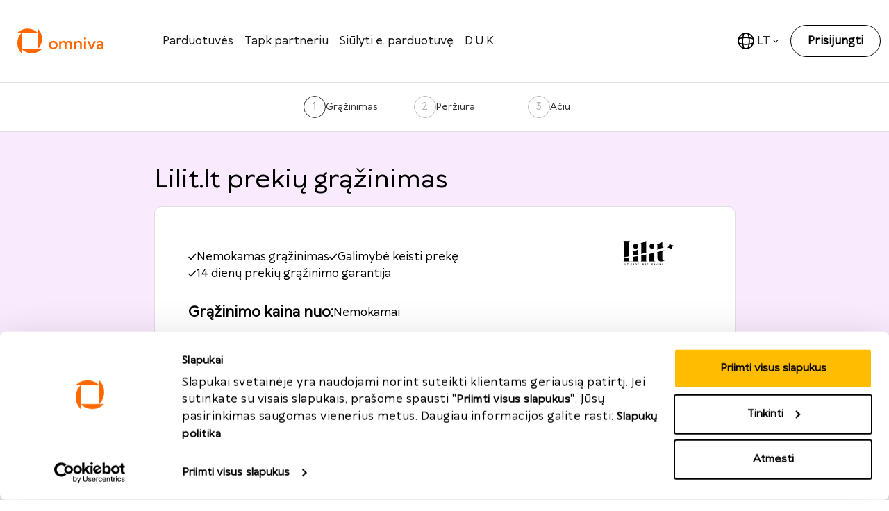

--- FILE ---
content_type: text/html; charset=utf-8
request_url: https://grazinimai.omniva.lt/parduotuves/lilit-lt
body_size: 6920
content:
<!DOCTYPE html>
<html>
<head>
<meta content='IE=edge' http-equiv='X-UA-Compatible'>
<meta content='text/html; charset=UTF-8' http-equiv='Content-Type'>
<meta property="og:url" content="https://grazinimai.omniva.lt/parduotuves/lilit-lt">
<meta property="og:title" content="Lilit.lt prekių grąžinimas | Omniva grąžinimai">
<meta property="og:image" content="" name="image" />
  <script id="Cookiebot" src="https://consent.cookiebot.com/uc.js" data-cbid="d94b1cf6-199b-4b3f-b4ef-31e90946b449" data-blockingmode="auto" type="text/javascript" defer></script>

<script>
  function CookiebotCallback_OnAccept() {
    if(Cookiebot.changed) {
      window.location = window.location.href;
    }
    
  }

  function CookiebotCallback_OnDecline() {
    if(Cookiebot.changed) {
      window.location = window.location.href;
    }
  }
</script>

<title>

Omniva grąžinimai
</title>
<meta name="csrf-param" content="authenticity_token" />
<meta name="csrf-token" content="nHlkle48JJ5br4XyLHwEXZj9gsp7ZVNTpyO8MBu6OPZUsHwR7rMkvplxHJ6tm1nk7XZoyMjxYPPb0dDDuFBzZQ==" />

<link rel="manifest" href="/flipo_favicons/manifest.json" data-turbolinks-track="reload" />
<link rel="stylesheet" media="all" href="/assets/projects/omniva_returns-849b59dce0ee8ca0cab6e0b0daa00722dc9e832647b09a44be8cd11a5e547a83.css" data-turbolinks-track="reload" />
<script src="/assets/application-69b1bbfd4e493cd8e4e139ad074daffd3571759b873252e257013d9afc5892b8.js" data-turbolinks-track="reload"></script>
<!-- Turbolinks GTM trigger -->
<script type="text/plain" data-cookiecategory="analytics">
  $(document).on('turbolinks:load', function(){
    var url = window.location.href;
    dataLayer.push({
      'event':'pageView',
      'virtualUrl': url
    });
  });
</script>
<!-- End Turbolinks GTM trigger -->

<!-- Google Tag Manager -->
<script type="text/plain" data-cookiecategory="analytics">
  (function(w,d,s,l,i){w[l]=w[l]||[];w[l].push({'gtm.start':
  new Date().getTime(),event:'gtm.js'});
  var f=d.getElementsByTagName(s)[0],
  j=d.createElement(s),
  dl=l!='dataLayer'?'&l='+l:'';
  j.async=true;
  j.src='https://www.googletagmanager.com/gtm.js?id='+i+dl;
  f.parentNode.insertBefore(j,f);
  })(window,document,'script','dataLayer', "GTM-WN2GRX8");
</script>
<!-- End Google Tag Manager -->

  <!-- Hotjar Tracking Code for https://www.omnivareturns.com/ -->
  <script type="text/plain" data-cookiecategory="analytics"> (function(h,o,t,j,a,r){ h.hj=h.hj||function(){(h.hj.q=h.hj.q||[]).push(arguments)}; h._hjSettings={hjid:1799256,hjsv:6}; a=o.getElementsByTagName('head')[0];r=o.createElement('script');r.async=1;r.src=t+h._hjSettings.hjid+j+h._hjSettings.hjsv;a.appendChild(r); })(window,document,'https://static.hotjar.com/c/hotjar-','.js?sv=');
  </script>


<script>
  $( document ).on('turbolinks:load', function() {
    if($('.cc-window').is(":visible")){
      var i = 0;
      function raiseMessenger() {
        setTimeout(function() {
          if(typeof FB !== "undefined"){
            $('.fb_dialog_content > iframe').css({bottom:  25 + 'px'});
            $('iframe.fb_mpn_mobile_landing_page_slide_up').css({bottom:  25 + 'px'});
            $('iframe.fb_customer_chat_bounce_in_v2').css({bottom:  85 + 'px'});
            $('iframe.fb_customer_chat_bounce_out_v2').css({bottom:  85 + 'px'});
            return
          }
          i++;
          if(i < 5) { raiseMessenger(); }
        }, 500);
      }
      raiseMessenger();
    }
  })
</script>

<link href='/flipo_favicons/apple-touch-icon.png' rel='apple-touch-icon' sizes='180x180'>
<link href='/flipo_favicons/favicon-32x32.png' rel='icon' sizes='32x32' type='image/png'>
<link href='/flipo_favicons/favicon-16x16.png' rel='icon' sizes='16x16' type='image/png'>
<meta content='#FFFFFF' name='msapplication-TileColor'>
<meta content='/ms-icon-144x144.png' name='msapplication-TileImage'>
<meta content='#FFFFFF' name='theme-color'>

<meta charset='utf-8'>
<meta content='width=device-width, initial-scale=1, shrink-to-fit=no, maximum-scale=1.0, user-scalable=no' name='viewport'>
</head>
<body data-locale='lt' style=''>
<div class='d-lg-none mobile-backdrop'></div>
<!-- Google Tag Manager (noscript) -->
<noscript>
<iframe height='0' src='https://www.googletagmanager.com/ns.html?id=GTM-WN2GRX8' style='display:none;visibility:hidden' width='0'></iframe>
</noscript>
<!-- End Google Tag Manager (noscript) -->
<div class='exclude'>
<nav class='navbar navbar-expand-lg navbar-default grey-border-bottom fixed-top' id='main-nav-bar'>
<div class='container-fluid container-xxl py-3'>
<div class='navbar-top d-flex d-lg-block align-items-center justify-content-between w-100 w-md-auto'>
<a href="/"><div class='navbar-brand'>
<img class="img-fluid" width="150" src="/assets/omniva_returns/logo-ea1ba6f2031da2123e14b59513d078ed4da7b9248167ef9d1c32e7a6d60576a5.svg" />
</div>
</a><button class='navbar-toggler' id='sidebarCollapse' type='button'>
<img src="/assets/omniva_returns/mobile-nav-3ec0ef7a86497e397c9114fb6e5f8d4e4b37c0c460966d2499af4b05eb66febf.svg" width="30" height="30" />
</button>
</div>
<div class='collapse navbar-collapse ms-lg-5' id='navbarResponsive'>
<ul class='navbar-nav w-100 d-flex justify-content-between'>
<div class='left-nav-side d-flex align-items-center'>
<li class='nav-item dropdown'>
<a class="nav-link" href="/parduotuves">Parduotuvės</a>
</li>
<li class='nav-item dropdown'>
<a class="nav-link" href="/tapti_verslo_klientu">Tapk partneriu</a>
</li>
<li class='nav-item dropdown'>
<a data-turbolinks="false" class="nav-link" href="/zymek_parduotuve">Siūlyti e. parduotuvę</a>
</li>
<li class='nav-item dropdown'>
<a class="nav-link" href="https://grazinimai.omniva.lt/d-u-k-grazinimu">D.U.K.</a>
</li>
</div>
<div class='right-nav-side d-flex align-items-center'>
<li class='nav-item'>
<div class='dropdown'>
<button aria-haspopup='true' class='btn btn-primary-outline d-flex align-items-center btn-lang' data-bs-toggle='dropdown' type='button'>
<img src="/assets/omniva_returns/loc-75cb42c03c7697589622ce29141fb39714d7c76c6c1518dff495df2b382c0641.svg" width="24" height="24" />
<div class='ms-1'>
LT
</div>
<img src="/assets/omniva_returns/lang-arrow-09f84ba5cc18e01d1328cf0a7bd6c661a7fa2d14cc2967fef4b0a21e61a09452.svg" />
</button>
<div aria-labelledby='dropdownMenuButton' class='dropdown-menu custom-dropdown-menu for-lang mt-2' style='min-width: 7rem;'>
<a class="dropdown-item px-3" href="/lt/parduotuves/lilit-lt"><img width="24" src="/assets/lt-868625049a63a56c5264534cb4ed6042443984a4a4cb01ca5a88308d68e57e83.svg" /> Lietuvių</a>
<a class="dropdown-item px-3" href="/Shops/lilit-lt"><img width="24" src="/assets/en-75eed581f68e1db071766bd852781a5ef9362d48ae09d9dce465bfa013b2f8e4.svg" /> English</a>
</div>
</div>
</li>
<li class='nav-item'>
<a class="btn btn-secondary-outline btn-medium fw-bold" onclick="gtag(&#39;event&#39;, &#39;Click&#39;, {&#39;event_category&#39;: &#39;Button_click&#39;,&#39;event_label&#39;: &#39;Login button click&#39;, &#39;value&#39;: &#39;&#39; });" href="/return_users/sign_in">Prisijungti</a>
</li>
</div>
</ul>
</div>
</div>

</nav>
<div id='main-mobile-nav-bar'>
<nav id='sidebar'>
<div class='navbar-top py-3 d-flex align-items-center justify-content-between w-100'>
<img class="img-fluid" width="120" src="/assets/omniva_returns/logo-ea1ba6f2031da2123e14b59513d078ed4da7b9248167ef9d1c32e7a6d60576a5.svg" />
<button class='navbar-toggler' id='dismiss' type='button'>
<img src="/assets/omniva_returns/close-nav-8b82a27d5abb8887cb5f31c8f8771635ec9981e50987e3df1e05caaa169788e6.svg" width="15" height="15" />
</button>
</div>
<div class='navbar-content pt-4 pb-4'>
<ul class='list-unstyled components'>
<li class='nav-item dropdown'>
<a href="/parduotuves">Parduotuvės</a>
</li>
<li class='nav-item dropdown'>
<a href="/tapti_verslo_klientu">Tapk partneriu</a>
</li>
<li class='nav-item dropdown'>
<a href="/zymek_parduotuve">Siūlyti e. parduotuvę</a>
</li>
<li class='nav-item dropdown'>
<a href="https://grazinimai.omniva.lt/d-u-k-grazinimu">D.U.K.</a>
</li>
</ul>
<div class='links mt-4'>
<div class='dropdown mb-4'>
<button aria-haspopup='true' class='btn btn-secondary-outline gray-border d-flex align-items-center w-100 with-arrow' data-bs-toggle='dropdown' type='button'>
Kalba:
LT
</button>
<div aria-labelledby='dropdownMenuButton' class='dropdown-menu custom-dropdown-menu for-lang mt-2 w-100' style='min-width: 7rem;'>
<a class="dropdown-item px-3" href="/lt/parduotuves/lilit-lt"><img width="24" src="/assets/lt-868625049a63a56c5264534cb4ed6042443984a4a4cb01ca5a88308d68e57e83.svg" /> Lietuvių</a>
<a class="dropdown-item px-3" href="/Shops/lilit-lt"><img width="24" src="/assets/en-75eed581f68e1db071766bd852781a5ef9362d48ae09d9dce465bfa013b2f8e4.svg" /> English</a>
</div>
</div>
<a href="/return_users/sign_in"><button class='btn btn-secondary-outline w-100 fw-bold'>
Prisijungti
</button>
</a></div>
</div>
</nav>
<script>
  function showMobileUserMenu(){
    $('.user-settings').toggleClass('show');
    $('#user-settings-btn').toggleClass('active');
  }
</script>

</div>
<div id='body'>
<div id='is-mobile'></div>
<script src='https://cdnjs.cloudflare.com/ajax/libs/babel-polyfill/7.8.7/polyfill.min.js'></script>
<div class='grey-border-bottom'>
<div class='container py-3'>
<div class='row'>
<div class='col-lg-5 mx-auto'>
<div class='row' id='steps-container'>
<ul class='steps d-none d-lg-flex'>
<li class='step w-100 active'>
<div class='step-number'>
1
</div>
<a href="#">Grąžinimas</a>
</li>
<li class='step w-100'>
<div class='step-number'>
2
</div>
<a href="#">Peržiūra</a>
</li>
<li class='step w-100'>
<div class='step-number'>
3
</div>
<a href="#">Ačiū</a>
</li>
</ul>
<div class='d-lg-none mobile-steps'>
<a href="/parduotuves/lilit-lt?edit=true">Grąžinimas (1/3)</a>
</div>

</div>
</div>
</div>
</div>
</div>
<div class='purple-bg-half'>
<div class='container pt-5'>
<div data-react-class="ReturnOfGoodsForm" data-react-props="{&quot;min_price&quot;:&quot;2.29&quot;,&quot;current_project_id&quot;:5,&quot;shop_return_reasons&quot;:[[&quot;Netinkamas dydis&quot;,1],[&quot;Klaidingas užsakymas&quot;,2],[&quot;Prekė neatitinka aprašymo/nuotraukos&quot;,3],[&quot;Per mažas dydis&quot;,7],[&quot;Per didelis dydis&quot;,8],[&quot;Kita&quot;,5]],&quot;shop_advantages&quot;:[{&quot;id&quot;:1,&quot;title&quot;:&quot;Nemokamas grąžinimas&quot;,&quot;description&quot;:null,&quot;created_at&quot;:&quot;2020-03-23T11:25:37.000+02:00&quot;,&quot;updated_at&quot;:&quot;2022-04-15T13:34:23.000+03:00&quot;,&quot;deleted_at&quot;:null,&quot;ordering&quot;:1,&quot;img_name&quot;:null},{&quot;id&quot;:2,&quot;title&quot;:&quot;Galimybė keisti prekę&quot;,&quot;description&quot;:null,&quot;created_at&quot;:&quot;2020-03-23T11:25:46.000+02:00&quot;,&quot;updated_at&quot;:&quot;2022-09-14T16:28:18.000+03:00&quot;,&quot;deleted_at&quot;:null,&quot;ordering&quot;:1,&quot;img_name&quot;:null},{&quot;id&quot;:5,&quot;title&quot;:&quot;14 dienų prekių grąžinimo garantija&quot;,&quot;description&quot;:null,&quot;created_at&quot;:&quot;2020-03-23T16:43:47.000+02:00&quot;,&quot;updated_at&quot;:&quot;2022-09-14T16:29:04.000+03:00&quot;,&quot;deleted_at&quot;:null,&quot;ordering&quot;:1,&quot;img_name&quot;:null}],&quot;rules&quot;:[],&quot;refunds&quot;:[[&quot;Pervesti į banko sąskaitą&quot;,2],[&quot;Keitimas į kitą prekę&quot;,5],[&quot;Keitimas į kitą dydį&quot;,8],[&quot;Pervesti į Paypal sąskaitą&quot;,7]],&quot;countries&quot;:[[&quot;Lietuva&quot;,1]],&quot;returnReason&quot;:[[&quot;Netinkamas dydis&quot;,1],[&quot;Klaidingas užsakymas&quot;,2],[&quot;Prekė neatitinka aprašymo/nuotraukos&quot;,3],[&quot;Per mažas dydis&quot;,7],[&quot;Per didelis dydis&quot;,8],[&quot;Nekokybiška, brokuota prekė&quot;,11],[&quot;Radau už geresnę kainą&quot;,14],[&quot;Nepateisino lūkesčių&quot;,15],[&quot;Pažeista ar apgadinta prekė ar pakuotė&quot;,16],[&quot;Gauta ne ta prekė, kuri buvo užsakyta.&quot;,20],[&quot;Kita&quot;,5]],&quot;rules_urls&quot;:{&quot;rules_url_lt&quot;:&quot;https://www.lilit.lt/prekiu-grazinimas&quot;,&quot;rules_url_en&quot;:&quot;https://www.lilit.lt/prekiu-grazinimas&quot;,&quot;rules_url_lv&quot;:null,&quot;rules_url_et&quot;:null,&quot;rules_url_ru&quot;:null},&quot;custom_delivery_text&quot;:{&quot;custom_delivery_text_lt&quot;:null,&quot;custom_delivery_text_en&quot;:null,&quot;custom_delivery_text_lv&quot;:null,&quot;custom_delivery_text_et&quot;:null,&quot;custom_delivery_text_ru&quot;:null},&quot;shop_url&quot;:{&quot;id&quot;:227,&quot;title&quot;:&quot;Lilit.lt&quot;,&quot;rules&quot;:null,&quot;created_at&quot;:&quot;2021-05-26T16:29:15.000+03:00&quot;,&quot;updated_at&quot;:&quot;2025-03-17T12:27:47.000+02:00&quot;,&quot;deleted_at&quot;:null,&quot;asset&quot;:{&quot;url&quot;:&quot;/uploads/shop/asset/227/imagejpeg20210526-2396-1iokclc.jpeg&quot;,&quot;thumb&quot;:{&quot;url&quot;:&quot;/uploads/shop/asset/227/thumb_imagejpeg20210526-2396-1iokclc.jpeg&quot;}},&quot;price&quot;:0,&quot;url&quot;:&quot;https://www.lilit.lt&quot;,&quot;ordering&quot;:1000,&quot;use_shop_api&quot;:true,&quot;return_days&quot;:14,&quot;refund_days&quot;:null,&quot;rules_url&quot;:&quot;https://www.lilit.lt/prekiu-grazinimas&quot;,&quot;notifications_enabled&quot;:true,&quot;return_input_settings&quot;:{&quot;order_nr&quot;:true,&quot;return_reason&quot;:true,&quot;photos&quot;:false,&quot;order_date&quot;:true,&quot;return_amount&quot;:true,&quot;address&quot;:true},&quot;can_replace_goods&quot;:true,&quot;slug&quot;:&quot;lilit-lt&quot;,&quot;no_index&quot;:false,&quot;return_cost_type&quot;:&quot;free&quot;,&quot;info_placeholder&quot;:null,&quot;disabled_at&quot;:null,&quot;activated_at&quot;:&quot;2021-05-26T16:30:24.000+03:00&quot;,&quot;manager_id&quot;:8,&quot;notification_locale&quot;:&quot;lt&quot;,&quot;returns_accepted_from&quot;:&quot;e_shop&quot;,&quot;created_by_admin_user_id&quot;:14,&quot;free_form_field&quot;:null,&quot;blocked_at&quot;:null,&quot;pt_code&quot;:true,&quot;recruiter_id&quot;:null,&quot;api_key&quot;:null,&quot;international&quot;:false,&quot;items_enabled&quot;:true,&quot;send_return_goods_act&quot;:true,&quot;last_tracking_id&quot;:1070457659,&quot;custom_delivery_text&quot;:null,&quot;min_price&quot;:0},&quot;user&quot;:{&quot;id&quot;:null,&quot;name&quot;:null,&quot;phone&quot;:null,&quot;email&quot;:null,&quot;address&quot;:null,&quot;city&quot;:null,&quot;postal_code&quot;:null,&quot;country_id&quot;:null,&quot;created_at&quot;:null,&quot;updated_at&quot;:null,&quot;mailerlite_subscriber&quot;:null,&quot;locale&quot;:null,&quot;project_id&quot;:5,&quot;user_hash&quot;:null},&quot;return&quot;:{&quot;id&quot;:3512013,&quot;order_nr&quot;:null,&quot;returner_id&quot;:null,&quot;shop_id&quot;:227,&quot;created_at&quot;:&quot;2026-01-21T20:11:39.000+02:00&quot;,&quot;updated_at&quot;:&quot;2026-01-21T20:11:39.000+02:00&quot;,&quot;status&quot;:&quot;new&quot;,&quot;tracking_number&quot;:null,&quot;return_user_id&quot;:null,&quot;api_errors&quot;:null,&quot;accepted_rules&quot;:null,&quot;payment_type&quot;:null,&quot;makse_urls&quot;:{},&quot;makse_transaction&quot;:null,&quot;price&quot;:null,&quot;completed_at&quot;:null,&quot;uuid&quot;:&quot;334cee5a-b13d-4eb3-8fe8-33a03e85b55b&quot;,&quot;order_date&quot;:null,&quot;refund_id&quot;:null,&quot;discount_code_id&quot;:null,&quot;discount_price&quot;:0,&quot;shop_price&quot;:null,&quot;return_status&quot;:&quot;waitting&quot;,&quot;bank_account&quot;:null,&quot;accepted_shop_rules&quot;:null,&quot;paid_by&quot;:null,&quot;amount&quot;:null,&quot;replacement&quot;:null,&quot;replacement_type&quot;:null,&quot;replacement_item&quot;:null,&quot;cost_type&quot;:&quot;free&quot;,&quot;locale&quot;:&quot;lt&quot;,&quot;project_id&quot;:5,&quot;tracking_status&quot;:null,&quot;free_form_field&quot;:null,&quot;confirm_return&quot;:null,&quot;box_size&quot;:null},&quot;return_items&quot;:[{&quot;id&quot;:null,&quot;return_id&quot;:3512013,&quot;return_reason_id&quot;:null,&quot;comment&quot;:null,&quot;created_at&quot;:null,&quot;updated_at&quot;:null,&quot;return_reason_other&quot;:null,&quot;title&quot;:null,&quot;amount&quot;:null,&quot;replacement&quot;:null,&quot;replacement_item&quot;:null}],&quot;items_enabled&quot;:true,&quot;logged_in_user&quot;:false,&quot;terms_and_conditions_file_name&quot;:&quot;/standartines_salygos.pdf&quot;,&quot;privacy_policy_file_name&quot;:&quot;/privatumo_politika.pdf&quot;,&quot;mailerlite_checkbox&quot;:true,&quot;locale&quot;:&quot;lt&quot;,&quot;return_field_infos&quot;:[]}" data-react-cache-id="ReturnOfGoodsForm-0"></div>
</div>
</div>
<script>
  window.addEventListener('CookiebotOnAccept', function (e)
  {
    if (Cookiebot.changed)
    {
      window.location.href = window.location.href;
    }
  });
</script>

<!-- /render "shared/omniva_returns/main_page" -->
</div>
<footer class='pt-0'>
<div class='container py-4 py-lg-5'>
<div class='row'>
<div class='col-lg col-12 d-flex flex-column'>
<img class="img-fluid mb-4 mb-md-2" width="130" src="/assets/omniva_returns/logo-ea1ba6f2031da2123e14b59513d078ed4da7b9248167ef9d1c32e7a6d60576a5.svg" />
© 2022 UAB OMNIVA LT
</div>
<div class='col-lg col-12 d-flex flex-column mt-4 mt-md-0'>
<b class='mb-3'>
OMNIVA kontaktai
</b>
<div class='mb-2'>
<a href="mailto:info@omniva.lt">info@omniva.lt</a>
</div>
<span>
Klientų aptarnavimas:
</span>
<span>
I-V - 8:00-18:00
</span>
<span>
VI - 9:00-15:00
</span>
<span>
VII -
nedirbame
</span>
<span class='mt-2'>
Susisiekite su mumis užpildydami <a class='text-underline' href='https://www.omniva.lt/uzklausos_forma' target='_blank'>užklausą</a>
</span>
<span class='mt-2'>
Skambinkite: <a href='tel:+37070055077'>+37070055077</a>
</span>
</div>
<div class='col-lg col-12 d-flex flex-column mt-4 mt-md-0'>
<b class='mb-3'>
Pagalba
</b>
<a class="mb-3" href="https://grazinimai.omniva.lt/d-u-k-grazinimu">D.U.K.</a>
<a target="_blank" class="mb-3" href="https://www.omniva.ee/abi/tagastusteenus">Prieinamumas</a>
<a target="_blank" class="mb-3" href="../Duomenu tvarkymo principai 2023.pdf">Privatumo politika</a>
<a target="_blank" class="mb-3" href="/pdfjs/full?file=%2Fstandartines_salygos.pdf">Paslaugų teikimo sąlygos</a>
</div>
<div class='col-lg col-12 d-flex flex-column mt-4 mt-md-0'>
<b class='mb-3'>
Omniva paslaugos
</b>
<a target="_blank" class="mb-3 d-flex align-items-center footer-link" href="https://omniva.lt">omniva.lt
<img src="/assets/omniva_returns/arrow45-aa4abd4bf943efccb455f5477e44aab116d48593c6c41f8d08542e013e3b76f0.svg" />
</a><a target="_blank" class="mb-3 d-flex align-items-center footer-link" href="https://mano.omniva.lt">mano.omniva.lt
<img src="/assets/omniva_returns/arrow45-aa4abd4bf943efccb455f5477e44aab116d48593c6c41f8d08542e013e3b76f0.svg" />
</a><a target="_blank" class="d-flex align-items-center footer-link" href="https://tarptautines.omniva.lt">tarptautines.omniva.lt
<img src="/assets/omniva_returns/arrow45-aa4abd4bf943efccb455f5477e44aab116d48593c6c41f8d08542e013e3b76f0.svg" />
</a></div>
<div class='col-lg col-12 d-flex flex-column mt-4 mt-md-0'>
<b class='mb-3'>
Sekite mus
</b>
<a target="_blank" class="mb-3 d-flex align-items-center footer-link" href="https://www.facebook.com/omniva.lt/"><img class="me-1" src="/assets/omniva_returns/fb-5de83df8394e37d017c5f8778fd1fb79acb948a526b7e032b38df2a613e6e57f.svg" width="20" height="20" />
Facebook
<img src="/assets/omniva_returns/arrow45-aa4abd4bf943efccb455f5477e44aab116d48593c6c41f8d08542e013e3b76f0.svg" />
</a><a target="_blank" class="mb-3 d-flex align-items-center footer-link" href="https://www.youtube.com/channel/UCzJvDgQrEZvIL0FaB743OQA"><img class="me-1" src="/assets/omniva_returns/yt-407c480a3503c828806d8f37bc07c288a03d4f1160c6fce5c9a0446dc93df89e.svg" width="20" height="20" />
Youtube
<img src="/assets/omniva_returns/arrow45-aa4abd4bf943efccb455f5477e44aab116d48593c6c41f8d08542e013e3b76f0.svg" />
</a><a target="_blank" class="mb-3 d-flex align-items-center footer-link" href="https://www.instagram.com/omnivalietuva/"><img class="me-1" src="/assets/omniva_returns/ig-cfe47a5bcbe56a467ae05e748b1055f4c28b5fb995b63796328fdf8eff684791.svg" width="20" height="20" />
Instagram
<img src="/assets/omniva_returns/arrow45-aa4abd4bf943efccb455f5477e44aab116d48593c6c41f8d08542e013e3b76f0.svg" />
</a><a target="_blank" class="d-flex align-items-center footer-link" href="https://www.linkedin.com/company/omniva-lietuva/"><img class="me-1" src="/assets/omniva_returns/in-fdebc1bfc4bfba2b53a4dea5f4402320703e469e628ac2c9233b4251e36971ea.svg" width="20" height="20" />
Linkedin
<img src="/assets/omniva_returns/arrow45-aa4abd4bf943efccb455f5477e44aab116d48593c6c41f8d08542e013e3b76f0.svg" />
</a></div>
</div>
</div>
</footer>


<!-- Meta Pixel Code -->
<script>
!function(f,b,e,v,n,t,s)
{if(f.fbq)return;n=f.fbq=function(){n.callMethod?
n.callMethod.apply(n,arguments):n.queue.push(arguments)};
if(!f._fbq)f._fbq=n;n.push=n;n.loaded=!0;n.version='2.0';
n.queue=[];t=b.createElement(e);t.async=!0;
t.src=v;s=b.getElementsByTagName(e)[0];
s.parentNode.insertBefore(t,s)}(window, document,'script',
'https://connect.facebook.net/en_US/fbevents.js');
fbq('init', '736001617427641');
fbq('track', 'PageView');
</script>
<noscript><img height="1" width="1" style="display:none"
src="https://www.facebook.com/tr?id=736001617427641&ev=PageView&noscript=1"
/></noscript>
<!-- End Meta Pixel Code -->

</div>
</body>
</html>


--- FILE ---
content_type: image/svg+xml
request_url: https://grazinimai.omniva.lt/images/qmark.svg
body_size: 527
content:
<svg width="6" height="9" viewBox="0 0 6 9" fill="none" xmlns="http://www.w3.org/2000/svg">
<path fill-rule="evenodd" clip-rule="evenodd" d="M4.59211 4.03933C4.13059 4.475 3.66582 4.91372 3.64 5.785H1.82C1.82 4.46287 2.45557 3.87989 2.96175 3.41559C3.2967 3.10835 3.575 2.85308 3.575 2.47C3.575 2.015 3.25 1.69 2.73 1.69C2.275 1.69 1.885 2.067 1.885 2.795L0 2.665C0.143 1.04 1.157 0 2.73 0C4.485 0 5.525 1.04 5.525 2.275C5.525 3.15872 5.06023 3.59745 4.59211 4.03933ZM2.795 8.32C2.275 8.32 1.82 7.865 1.82 7.345C1.82 6.825 2.275 6.37 2.795 6.37C3.315 6.37 3.77 6.825 3.77 7.345C3.77 7.865 3.315 8.32 2.795 8.32Z" fill="#838387"/>
</svg>


--- FILE ---
content_type: image/svg+xml
request_url: https://grazinimai.omniva.lt/assets/lt-868625049a63a56c5264534cb4ed6042443984a4a4cb01ca5a88308d68e57e83.svg
body_size: 341
content:
<svg width="22" height="16" viewBox="0 0 22 16" fill="none" xmlns="http://www.w3.org/2000/svg">
<path fill-rule="evenodd" clip-rule="evenodd" d="M2 0C0.89543 0 0 0.895431 0 2V14C0 15.1046 0.895431 16 2 16H20C21.1046 16 22 15.1046 22 14V2C22 0.895431 21.1046 0 20 0H2Z" fill="#73CA62"/>
<mask id="mask0_2_292" style="mask-type:alpha" maskUnits="userSpaceOnUse" x="0" y="0" width="22" height="16">
<path fill-rule="evenodd" clip-rule="evenodd" d="M2 0C0.89543 0 0 0.895431 0 2V14C0 15.1046 0.895431 16 2 16H20C21.1046 16 22 15.1046 22 14V2C22 0.895431 21.1046 0 20 0H2Z" fill="white"/>
</mask>
<g mask="url(#mask0_2_292)">
<path fill-rule="evenodd" clip-rule="evenodd" d="M0 10.667V16.0003H22V10.667H0Z" fill="#CF2338"/>
<path fill-rule="evenodd" clip-rule="evenodd" d="M0 0V5.33333H22V0H0Z" fill="#FFBC01"/>
</g>
<mask id="mask1_2_292" style="mask-type:alpha" maskUnits="userSpaceOnUse" x="0" y="0" width="21" height="15">
<path fill-rule="evenodd" clip-rule="evenodd" d="M1.5 0.5C0.947715 0.5 0.5 0.947715 0.5 1.5V13.5C0.5 14.0523 0.947715 14.5 1.5 14.5H19.5C20.0523 14.5 20.5 14.0523 20.5 13.5V1.5C20.5 0.947716 20.0523 0.5 19.5 0.5H1.5Z" fill="white" stroke="white"/>
</mask>
<g mask="url(#mask1_2_292)">
</g>
</svg>


--- FILE ---
content_type: image/svg+xml
request_url: https://grazinimai.omniva.lt/assets/omniva_returns/logo-ea1ba6f2031da2123e14b59513d078ed4da7b9248167ef9d1c32e7a6d60576a5.svg
body_size: 998
content:
<svg id="Layer_1" data-name="Layer 1" fill="rgb(255, 102, 0)" xmlns="http://www.w3.org/2000/svg" viewBox="0 0 2173.0974 869.4645"><path d="M275.5306,265.6864c-117.748,117.748-117.748,308.6542,0,426.4022V603.7781c117.7478,117.7476,308.6543,117.7476,426.4019,0H275.5306Zm338.0913-88.3106V603.7779C731.37,486.03,731.37,295.1236,613.6219,177.3758ZM187.22,265.6857H613.6219C495.8739,147.9394,304.9676,147.9394,187.22,265.6857Zm748.5361,166.55c-53.2124,0-91.9111,38.699-91.9111,88.6878,0,49.9855,38.6987,88.6877,91.9111,88.6877s91.9131-38.7022,91.9131-88.6877C1027.6688,470.9351,988.9683,432.2361,935.7557,432.2361Zm0,143.512c-30.6367,0-53.2124-22.5755-53.2124-54.8242,0-32.252,22.5757-54.8257,53.2124-54.8257,30.6387,0,53.2126,22.5737,53.2126,54.8257C988.9683,553.1726,966.3944,575.7481,935.7557,575.7481Zm800.916-24.1892H1735.06l-49.9873-114.4865h-38.7007l72.563,167.7006h33.8633L1825.36,437.0724h-38.6992Zm176.6416-119.3225c-42.5693,0-66.9365,21.104-66.9365,21.104v33.8637h4.8369s20.1758-21.1059,57.2632-21.1059c25.8,0,40.312,12.9,40.312,35.4756v14.5119s-17.7368-11.2868-48.3755-11.2868c-40.3125,0-62.8862,22.5737-62.8862,54.18,0,28.0573,22.5737,50.6325,56.438,50.6325,41.9238,0,53.2119-30.6386,53.2119-30.6386h1.6118l1.6133,25.8h35.4756V499.9589C1985.8778,458.0366,1960.0775,432.2364,1913.3133,432.2364Zm-11.2866,145.1218c-16.125,0-25.8-8.06-25.8-22.57,0-14.5169,11.2866-24.1886,30.6387-24.1886,29.0239,0,41.9238,11.2867,41.9238,11.2867S1940.7269,577.3582,1902.0267,577.3582ZM1598.6356,359.6748c-11.9321,0-21.6055,8.06-21.6055,21.93,0,13.5456,9.6734,21.6071,21.6055,21.6071,12.2563,0,21.9316-8.0615,21.9316-21.6071C1620.5672,367.7349,1610.8919,359.6748,1598.6356,359.6748Zm-131.2744,72.5613c-40.3123,0-54.8243,30.6388-54.8243,30.6388h-1.6118l-1.6133-25.8036h-35.4753V604.7732h37.0886V514.4756c0-27.4155,22.5755-48.3774,48.3743-48.3774,22.5735,0,37.0872,12.9,37.0872,37.0888V604.7732h37.0869v-103.2C1533.4735,458.0364,1507.6732,432.2361,1467.3612,432.2361ZM1580.2533,604.773h37.0888V437.0708h-37.0888ZM1265.7777,432.2361c-45.1507,0-59.6626,33.8621-59.6626,33.8621h-1.6116s-11.2886-33.8621-53.2124-33.8621c-37.0889,0-51.6006,30.6388-51.6006,30.6388h-1.6118l-1.6116-25.8036h-35.4756V604.7732h37.0872V514.4756c0-29.0271,20.9619-48.3774,43.5373-48.3774,20.962,0,33.8621,11.29,33.8621,37.0888V604.7732h37.0889V514.4756c0-29.0271,20.96-48.3774,43.5354-48.3774,20.9636,0,33.864,11.29,33.864,37.0888V604.7732h37.0871v-103.2C1327.0535,458.0364,1302.8665,432.2361,1265.7777,432.2361Z"/></svg>

--- FILE ---
content_type: image/svg+xml
request_url: https://grazinimai.omniva.lt/assets/omniva_returns/loc-75cb42c03c7697589622ce29141fb39714d7c76c6c1518dff495df2b382c0641.svg
body_size: 637
content:
<?xml version="1.0" encoding="UTF-8"?>
<svg width="22px" height="22px" viewBox="0 0 22 22" version="1.1" xmlns="http://www.w3.org/2000/svg" xmlns:xlink="http://www.w3.org/1999/xlink">
    <title>Button/primary Copy 3</title>
    <defs>
        <rect id="path-1" x="0" y="0" width="24" height="24"></rect>
    </defs>
    <g id="Symbols" stroke="none" stroke-width="1" fill="none" fill-rule="evenodd">
        <g id="Elements/-Menu-white" transform="translate(-1352.000000, -39.000000)">
            <g id="Group-3" transform="translate(1351.000000, 27.000000)">
                <g id="Button/primary-Copy-3" transform="translate(0.000000, 11.000000)">
                    <mask id="mask-2" fill="white">
                        <use xlink:href="#path-1"></use>
                    </mask>
                    <g id="Boundaries"></g>
                    <g id="Property-1=linear" mask="url(#mask-2)">
                        <path d="M0,0 L24,0 L24,24 L0,24 L0,0 Z" id="Property-1=linear-(Background)"></path>
                        <g id="vuesax/linear/global" transform="translate(2.000000, 2.000000)" stroke="#000000" stroke-dasharray="0,0" stroke-linecap="round" stroke-linejoin="round" stroke-width="1.5">
                            <g id="global">
                                <path d="M10,20 C4.47715235,20 0,15.5228477 0,10 C0,4.47715235 4.47715235,0 10,0 C15.5228477,0 20,4.47715235 20,10 C20,15.5228477 15.5228477,20 10,20 Z" id="Vector"></path>
                                <path d="M5.99997562,1 L6.99997568,1 C5.04997563,6.84000015 5.04997563,13.1599998 6.99997568,19 L5.99997562,19" id="Vector" fill-rule="nonzero"></path>
                                <path d="M13,1 C14.95,6.84000015 14.95,13.1599998 13,19" id="Vector" fill-rule="nonzero"></path>
                                <path d="M1,14 L1,13 C6.84000015,14.95 13.1599998,14.95 19,13 L19,14" id="Vector" fill-rule="nonzero"></path>
                                <path d="M1,6.99997568 C6.84000015,5.04997563 13.1599998,5.04997563 19,6.99997568" id="Vector" fill-rule="nonzero"></path>
                            </g>
                        </g>
                    </g>
                </g>
            </g>
        </g>
    </g>
</svg>

--- FILE ---
content_type: image/svg+xml
request_url: https://grazinimai.omniva.lt/assets/omniva_returns/returns-arrow-1a4824a4b80c906493e1a720338673ebd0e74443d2f5df6e8b6bb159df08770f.svg
body_size: 243
content:
<svg width="24" height="24" viewBox="0 0 24 24" fill="none" xmlns="http://www.w3.org/2000/svg">
<mask id="mask0_0_2976" style="mask-type:alpha" maskUnits="userSpaceOnUse" x="0" y="0" width="24" height="24">
<rect width="24" height="24" fill="white"/>
</mask>
<g mask="url(#mask0_0_2976)">
<path d="M7.28033 9.21967C6.98744 8.92678 6.51256 8.92678 6.21967 9.21967C5.92678 9.51256 5.92678 9.98744 6.21967 10.2803L11.2197 15.2803C11.5126 15.5732 11.9874 15.5732 12.2803 15.2803L17.2803 10.2803C17.5732 9.98744 17.5732 9.51256 17.2803 9.21967C16.9874 8.92678 16.5126 8.92678 16.2197 9.21967L11.75 13.6893L7.28033 9.21967Z" fill="#838387"/>
</g>
</svg>


--- FILE ---
content_type: text/plain
request_url: https://www.google-analytics.com/j/collect?v=1&_v=j102&a=1426988050&t=pageview&_s=1&dl=https%3A%2F%2Fgrazinimai.omniva.lt%2Fparduotuves%2Flilit-lt&ul=en-us%40posix&dt=Omniva%20gr%C4%85%C5%BEinimai&sr=1280x720&vp=1280x720&_u=YEBAAEABAAAAACAAI~&jid=1793888064&gjid=1967728532&cid=1293281954.1769019103&tid=UA-145407443-2&_gid=290017666.1769019103&_r=1&_slc=1&gtm=45He61k1n81WN2GRX8v838812367za200zd838812367&gcd=13l3l3l3l1l1&dma=0&tag_exp=103116026~103200004~104527906~104528501~104573694~104684208~104684211~105391252~115938466~115938469~116682875~117041587~117124380~117171315&z=465527713
body_size: -452
content:
2,cG-28D9Y85J1P

--- FILE ---
content_type: image/svg+xml
request_url: https://grazinimai.omniva.lt/assets/omniva_returns/yt-407c480a3503c828806d8f37bc07c288a03d4f1160c6fce5c9a0446dc93df89e.svg
body_size: 467
content:
<?xml version="1.0" encoding="UTF-8"?>
<svg width="24px" height="19px" viewBox="0 0 24 19" version="1.1" xmlns="http://www.w3.org/2000/svg" xmlns:xlink="http://www.w3.org/1999/xlink">
    <title>Group</title>
    <g id="Symbols" stroke="none" stroke-width="1" fill="none" fill-rule="evenodd" stroke-linecap="round" stroke-linejoin="round">
        <g id="Social-icons/youtube" transform="translate(0.000000, -2.000000)" stroke="#000000" stroke-width="1.5">
            <g id="Group" transform="translate(1.000000, 3.000000)">
                <polygon id="Stroke-95" points="8.6087913 3.9996 8.6087913 12.9996 15.3044435 8.4996"></polygon>
                <path d="M2.51373913,0.671 L4.33017391,0.434 C6.5426087,0.145 8.77034783,0 11,0 C13.2296522,0 15.4573913,0.145 17.6698261,0.434 L19.4862609,0.671 C20.9229565,0.859 22,2.135 22,3.648 L22,13.351 C22,14.864 20.9229565,16.14 19.4862609,16.328 L17.6698261,16.566 C15.4573913,16.855 13.2296522,17 11,17 C8.77034783,17 6.5426087,16.855 4.33017391,16.566 L2.51373913,16.328 C1.078,16.14 0,14.864 0,13.351 L0,3.648 C0,2.135 1.078,0.859 2.51373913,0.671 Z" id="Stroke-96"></path>
            </g>
        </g>
    </g>
</svg>

--- FILE ---
content_type: image/svg+xml
request_url: https://grazinimai.omniva.lt/assets/omniva_returns/ig-cfe47a5bcbe56a467ae05e748b1055f4c28b5fb995b63796328fdf8eff684791.svg
body_size: 449
content:
<?xml version="1.0" encoding="UTF-8"?>
<svg width="22px" height="22px" viewBox="0 0 22 22" version="1.1" xmlns="http://www.w3.org/2000/svg" xmlns:xlink="http://www.w3.org/1999/xlink">
    <title>Instagram</title>
    <g id="Symbols" stroke="none" stroke-width="1" fill="none" fill-rule="evenodd">
        <g id="Social-icons/instagram" transform="translate(-1.000000, -1.000000)">
            <g id="Instagram" transform="translate(2.000000, 2.000000)">
                <rect id="Rectangle" stroke="#000000" stroke-width="1.5" stroke-linecap="round" stroke-linejoin="round" x="0" y="0" width="20" height="20" rx="3"></rect>
                <circle id="Oval" stroke="#000000" stroke-width="1.5" stroke-linecap="round" stroke-linejoin="round" cx="10" cy="10" r="4"></circle>
                <path d="M16.6666667,4.44444444 C16.6666667,4.57777778 16.5777778,4.66666667 16.4444444,4.66666667 L15.5555556,4.66666667 C15.4222222,4.66666667 15.3333333,4.57777778 15.3333333,4.44444444 L15.3333333,3.55555556 C15.3333333,3.42222222 15.4222222,3.33333333 15.5555556,3.33333333 L16.4444444,3.33333333 C16.5777778,3.33333333 16.6666667,3.42222222 16.6666667,3.55555556 L16.6666667,4.44444444 L16.6666667,4.44444444 Z" id="Path" fill="#000000"></path>
                <path d="M0.666666667,7.33333333 L6.66666667,7.33333333 L0.666666667,7.33333333 Z" id="Path" stroke="#000000" stroke-width="1.4" stroke-linecap="round" stroke-linejoin="round"></path>
                <path d="M13.3333333,7.33333333 L19.3333333,7.33333333 L13.3333333,7.33333333 Z" id="Path-copy" stroke="#000000" stroke-width="1.5" stroke-linecap="round" stroke-linejoin="round"></path>
            </g>
        </g>
    </g>
</svg>

--- FILE ---
content_type: image/svg+xml
request_url: https://grazinimai.omniva.lt/assets/omniva_returns/in-fdebc1bfc4bfba2b53a4dea5f4402320703e469e628ac2c9233b4251e36971ea.svg
body_size: 514
content:
<?xml version="1.0" encoding="UTF-8"?>
<svg width="22px" height="22px" viewBox="0 0 22 22" version="1.1" xmlns="http://www.w3.org/2000/svg" xmlns:xlink="http://www.w3.org/1999/xlink">
    <title>Linkedin</title>
    <g id="Symbols" stroke="none" stroke-width="1" fill="none" fill-rule="evenodd">
        <g id="Social-icons/linkedin" transform="translate(-1.000000, -1.000000)">
            <g id="Linkedin" transform="translate(2.000000, 2.000000)">
                <rect id="Rectangle" stroke="#000000" stroke-width="1.5" stroke-linecap="round" stroke-linejoin="round" x="0" y="0" width="20" height="20" rx="3"></rect>
                <polygon id="Path" fill="#000000" points="6 15.3254178 6 6.6587511 4.66666667 6.6587511 4.66666667 15.3254178"></polygon>
                <path d="M8.66666667,6.84790875 L8.66666667,15.3333333 L9.99943034,15.3333333 L9.99943034,10.6539924 C9.99943034,8.90747782 10.897136,7.9781901 12.7261556,7.9781901 C14.0202732,7.9781901 14.666097,8.72636818 14.666097,10.3740234 L14.666097,15.3333333 L16,15.3333333 L16,9.84664132 C16,8.08365019 15.1157634,6.64485677 12.9761556,6.64485677 C11.7510576,6.64485677 10.4480578,7.21039287 9.99943034,8.6603295 L9.99943034,6.84790876 L8.66666667,6.84790875 Z" id="Path" fill="#000000"></path>
                <rect id="Rectangle-6" fill="#000000" x="4.66666667" y="4" width="1.33333333" height="1.33333333"></rect>
            </g>
        </g>
    </g>
</svg>

--- FILE ---
content_type: image/svg+xml
request_url: https://grazinimai.omniva.lt/assets/omniva_returns/close-nav-8b82a27d5abb8887cb5f31c8f8771635ec9981e50987e3df1e05caaa169788e6.svg
body_size: 245
content:
<svg width="14" height="14" viewBox="0 0 14 14" fill="none" xmlns="http://www.w3.org/2000/svg">
<path fill-rule="evenodd" clip-rule="evenodd" d="M7.35692 5.28695L12.3634 0.280447C12.7295 -0.0856697 13.3231 -0.0856697 13.6892 0.280447C14.0554 0.646563 14.0554 1.24016 13.6892 1.60627L8.68274 6.61278L13.6892 11.6193C14.0554 11.9854 14.0554 12.579 13.6892 12.9451C13.3231 13.3112 12.7295 13.3112 12.3634 12.9451L7.35692 7.9386L2.35041 12.9451C1.9843 13.3112 1.3907 13.3112 1.02459 12.9451C0.658471 12.579 0.658471 11.9854 1.02459 11.6193L6.03109 6.61278L1.02459 1.60627C0.658471 1.24016 0.658471 0.646564 1.02459 0.280447C1.3907 -0.0856693 1.9843 -0.0856693 2.35041 0.280447L7.35692 5.28695Z" fill="black"/>
</svg>


--- FILE ---
content_type: application/x-javascript
request_url: https://consentcdn.cookiebot.com/consentconfig/d94b1cf6-199b-4b3f-b4ef-31e90946b449/grazinimai.omniva.lt/configuration.js
body_size: 252
content:
CookieConsent.configuration.tags.push({id:187765733,type:"script",tagID:"",innerHash:"",outerHash:"",tagHash:"4739722036722",url:"https://grazinimai.omniva.lt/assets/pdfjs_viewer/application-e665cb290c1e5cf43c309aa7e3e3b1ddc2b73a15a15b96aab553c1ca35ff7e62.js",resolvedUrl:"https://grazinimai.omniva.lt/assets/pdfjs_viewer/application-e665cb290c1e5cf43c309aa7e3e3b1ddc2b73a15a15b96aab553c1ca35ff7e62.js",cat:[3]});CookieConsent.configuration.tags.push({id:187765734,type:"script",tagID:"",innerHash:"",outerHash:"",tagHash:"6592475946197",url:"https://consent.cookiebot.com/uc.js",resolvedUrl:"https://consent.cookiebot.com/uc.js",cat:[1]});CookieConsent.configuration.tags.push({id:187765735,type:"script",tagID:"",innerHash:"",outerHash:"",tagHash:"12422828936902",url:"",resolvedUrl:"",cat:[4]});CookieConsent.configuration.tags.push({id:187765736,type:"script",tagID:"",innerHash:"",outerHash:"",tagHash:"10694117231179",url:"https://grazinimai.omniva.lt/assets/homepage-c79a1a5c7e24dbe4416f77599245c96d353c29c5e9d9e361783112838c2e6ae5.js",resolvedUrl:"https://grazinimai.omniva.lt/assets/homepage-c79a1a5c7e24dbe4416f77599245c96d353c29c5e9d9e361783112838c2e6ae5.js",cat:[3,4]});CookieConsent.configuration.tags.push({id:187765738,type:"script",tagID:"",innerHash:"",outerHash:"",tagHash:"3182917475566",url:"https://grazinimai.omniva.lt/assets/application-69b1bbfd4e493cd8e4e139ad074daffd3571759b873252e257013d9afc5892b8.js",resolvedUrl:"https://grazinimai.omniva.lt/assets/application-69b1bbfd4e493cd8e4e139ad074daffd3571759b873252e257013d9afc5892b8.js",cat:[4]});

--- FILE ---
content_type: image/svg+xml
request_url: https://grazinimai.omniva.lt/assets/en-75eed581f68e1db071766bd852781a5ef9362d48ae09d9dce465bfa013b2f8e4.svg
body_size: 696
content:
<svg width="23" height="17" viewBox="0 0 23 17" fill="none" xmlns="http://www.w3.org/2000/svg">
<path fill-rule="evenodd" clip-rule="evenodd" d="M2.08057 0.5C0.975996 0.5 0.0805664 1.39543 0.0805664 2.5V14.5C0.0805664 15.6046 0.975997 16.5 2.08057 16.5H20.0806C21.1851 16.5 22.0806 15.6046 22.0806 14.5V2.5C22.0806 1.39543 21.1851 0.5 20.0806 0.5H2.08057Z" fill="#73CA62"/>
<mask id="mask0_2_989" style="mask-type:alpha" maskUnits="userSpaceOnUse" x="0" y="0" width="23" height="17">
<path fill-rule="evenodd" clip-rule="evenodd" d="M2.08057 0.5C0.975996 0.5 0.0805664 1.39543 0.0805664 2.5V14.5C0.0805664 15.6046 0.975997 16.5 2.08057 16.5H20.0806C21.1851 16.5 22.0806 15.6046 22.0806 14.5V2.5C22.0806 1.39543 21.1851 0.5 20.0806 0.5H2.08057Z" fill="white"/>
</mask>
<g mask="url(#mask0_2_989)">
<path fill-rule="evenodd" clip-rule="evenodd" d="M27.0806 0.5L16.4139 5.83319H14.0287L24.6955 0.5H23.5028L13.7473 5.37771V0.5H12.6805V6.89997H27.0806V5.83319H19.9916L27.0806 2.2889V0.5ZM8.41389 0.5V5.37771L-1.34168 0.5H-4.91943L5.74712 5.83319H3.36201L-4.91943 1.69266V2.2889L2.16955 5.83319H-4.91943V6.89997H9.48048V0.5H8.41389ZM12.6805 10.1V16.5H13.7473V11.6221L23.5028 16.5H27.0806L16.414 11.1665H18.7991L27.0806 15.3072V14.7111L19.9916 11.1665H27.0806V10.1H12.6805ZM-4.91943 10.1V11.1665H2.16955L-4.91943 14.7111V16.5L5.7473 11.1665H8.13241L-2.53414 16.5H-1.34168L8.41389 11.6221V16.5H9.48048V10.1H-4.91943Z" fill="#FEFEFE"/>
<path fill-rule="evenodd" clip-rule="evenodd" d="M24.6953 0.5L14.0287 5.83319H16.4139L27.0806 0.5H24.6953ZM9.48047 0.5V6.89997H-4.91943V10.1H9.48047V16.5H12.6805V10.1H27.0806V6.89997H12.6805V0.5H9.48047ZM-4.91943 0.5V1.69246L3.36201 5.83319H5.7473L-4.91943 0.5ZM16.4139 11.1665L27.0806 16.5V15.3072L18.7991 11.1665H16.4139ZM5.7473 11.1665L-4.91943 16.5H-2.53415L8.1324 11.1665H5.7473Z" fill="#DC062B"/>
<path fill-rule="evenodd" clip-rule="evenodd" d="M13.7472 0.5V5.37771L23.5028 0.5H13.7472ZM-1.34169 0.5L8.41389 5.37771V0.5H-1.34169ZM-4.91943 5.83319H2.16954L-4.91943 2.2889V5.83319ZM19.9916 5.83319H27.0806V2.28898L19.9916 5.83319ZM19.9916 11.1665L27.0806 14.7111V11.1665H19.9916ZM-4.91943 11.1665V14.7111L2.16954 11.1665H-4.91943ZM13.7472 16.5H23.5028L13.7472 11.6221V16.5ZM-1.34169 16.5H8.41389V11.6221L-1.34169 16.5Z" fill="#004288"/>
</g>
</svg>


--- FILE ---
content_type: image/svg+xml
request_url: https://grazinimai.omniva.lt/images/returns.svg
body_size: 2772
content:
<svg width="24" height="24" viewBox="0 0 24 24" fill="none" xmlns="http://www.w3.org/2000/svg">
<mask id="mask0_0_284" style="mask-type:alpha" maskUnits="userSpaceOnUse" x="0" y="0" width="24" height="24">
<rect width="24" height="24" fill="white"/>
</mask>
<g mask="url(#mask0_0_284)">
<path d="M7.50576 17.4918C12.7917 13.7416 17.4621 18.6017 17.4621 18.6017C15.5271 21.9532 11.0704 22.7161 7.71891 20.7811L9.50324 19.7905" stroke="#101010" stroke-width="1.5" stroke-linecap="round" stroke-linejoin="round"/>
<path d="M7.71889 20.7811L8.71025 22.9825" stroke="#101010" stroke-width="1.5" stroke-linecap="round"/>
<path fill-rule="evenodd" clip-rule="evenodd" d="M7.36792 4.59628C7.59087 4.24719 8.0546 4.14493 8.40369 4.36788L12.5216 6.99782L16.5947 4.38151C16.9432 4.15765 17.4072 4.2587 17.631 4.60721C17.8549 4.95572 17.7538 5.41971 17.4053 5.64357L12.9281 8.5195C12.6817 8.67774 12.3658 8.67816 12.119 8.52056L7.59631 5.63206C7.24722 5.40911 7.14496 4.94537 7.36792 4.59628Z" fill="#101010"/>
<path fill-rule="evenodd" clip-rule="evenodd" d="M12.5227 7.12598C12.9369 7.12598 13.2727 7.46176 13.2727 7.87598V13C13.2727 13.4142 12.9369 13.75 12.5227 13.75C12.1085 13.75 11.7727 13.4142 11.7727 13V7.87598C11.7727 7.46176 12.1085 7.12598 12.5227 7.12598Z" fill="#101010"/>
<path fill-rule="evenodd" clip-rule="evenodd" d="M12.5048 1.25C13.0205 1.25 13.5785 1.35036 14.0394 1.59391L14.042 1.59526L17.092 3.22195C17.5882 3.48312 17.9937 3.91663 18.2734 4.37593C18.5528 4.83484 18.75 5.39085 18.75 5.94097V9.04978C18.75 9.60341 18.5473 10.1603 18.2674 10.6168C17.9867 11.0746 17.5823 11.5066 17.0947 11.7674L14.0437 13.3946C14.0433 13.3948 14.043 13.395 14.0426 13.3952C13.5764 13.6452 13.015 13.75 12.4952 13.75C11.9773 13.75 11.4174 13.6458 10.9548 13.3938L7.90784 11.7687C7.41172 11.5075 7.00625 11.0741 6.72661 10.6148C6.44717 10.1559 6.25 9.59989 6.25 9.04978V5.94097C6.25 5.38734 6.45269 4.83041 6.73259 4.37395C7.01331 3.91615 7.41769 3.48412 7.90531 3.2234L10.9659 1.59109C11.43 1.35058 11.9882 1.25 12.5048 1.25ZM11.6595 2.92118L8.61259 4.54618C8.6125 4.54623 8.61268 4.54613 8.61259 4.54618C8.41357 4.65268 8.18833 4.86941 8.01133 5.15806C7.83343 5.44819 7.75 5.73576 7.75 5.94097V9.04978C7.75 9.25849 7.8326 9.54699 8.00777 9.83467C8.18228 10.1212 8.40539 10.3358 8.60756 10.4419L8.61191 10.4442L11.6711 12.0758C11.8563 12.1772 12.1531 12.25 12.4952 12.25C12.8366 12.25 13.1395 12.1775 13.3343 12.073L13.3361 12.072L16.3874 10.4446C16.3875 10.4445 16.3873 10.4446 16.3874 10.4446C16.5864 10.338 16.8117 10.1213 16.9887 9.83268C17.1666 9.54255 17.25 9.25498 17.25 9.04978V5.94097C17.25 5.73226 17.1674 5.44377 16.9922 5.15608C16.8177 4.86951 16.5946 4.65498 16.3924 4.54884L16.3881 4.54656L13.3386 2.92014C13.3383 2.91995 13.3379 2.91975 13.3375 2.91955C13.1498 2.82071 12.8499 2.75 12.5048 2.75C12.1617 2.75 11.8568 2.81992 11.6595 2.92118Z" fill="#101010"/>
</g>
</svg>


--- FILE ---
content_type: image/svg+xml
request_url: https://grazinimai.omniva.lt/assets/omniva_returns/mobile-nav-3ec0ef7a86497e397c9114fb6e5f8d4e4b37c0c460966d2499af4b05eb66febf.svg
body_size: 83
content:
<svg width="20" height="16" viewBox="0 0 20 16" fill="none" xmlns="http://www.w3.org/2000/svg">
<path d="M1.54297 2.31836H19.1211" stroke="black" stroke-width="1.5" stroke-linecap="round"/>
<path d="M1.54297 14.8184H19.1211" stroke="black" stroke-width="1.5" stroke-linecap="round"/>
<path d="M1.54297 8.56836H19.1211" stroke="black" stroke-width="1.5" stroke-linecap="round"/>
</svg>
